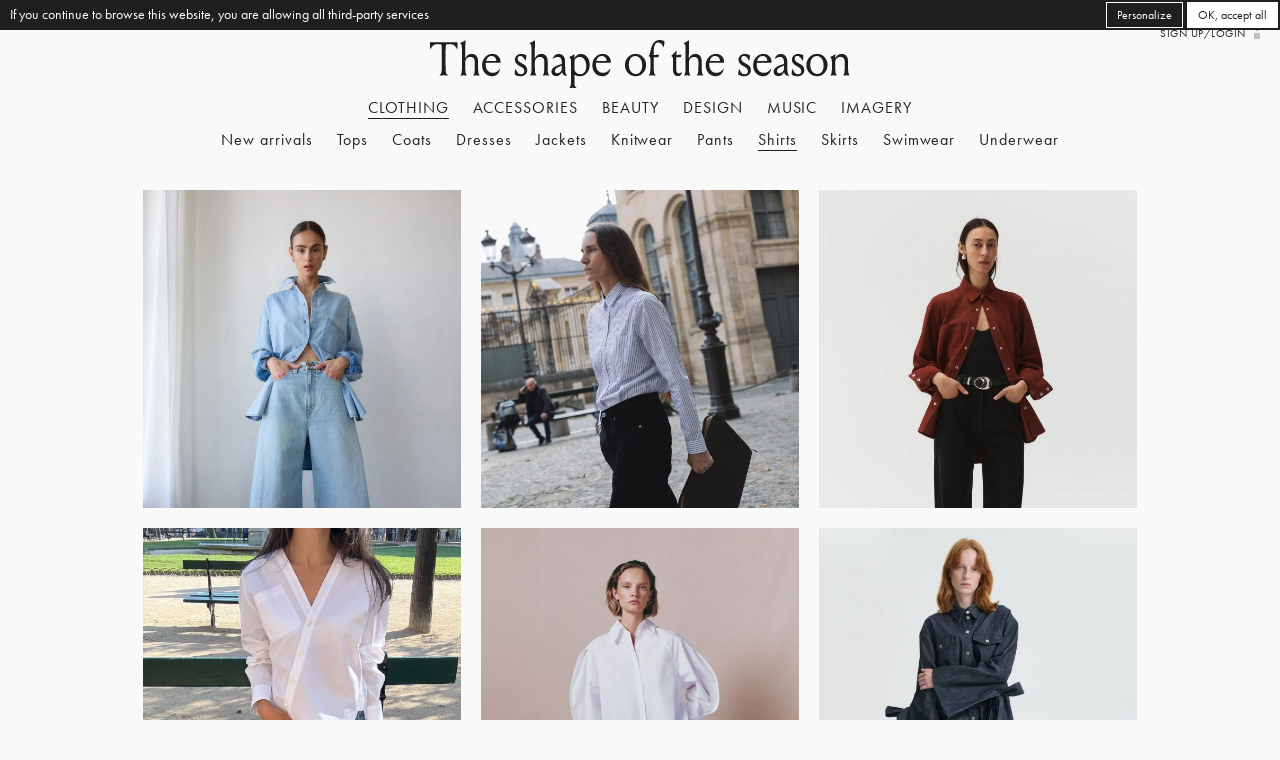

--- FILE ---
content_type: text/html; charset=utf-8
request_url: https://www.google.com/recaptcha/api2/anchor?ar=1&k=6LcEh_IUAAAAAIGaZ2KKsxKVFyk4imzy1ka5Vi7p&co=aHR0cHM6Ly90aGVzaGFwZW9mdGhlc2Vhc29uLmNvbTo0NDM.&hl=en&v=9TiwnJFHeuIw_s0wSd3fiKfN&size=invisible&anchor-ms=20000&execute-ms=30000&cb=5vlbumtk65dl
body_size: 48386
content:
<!DOCTYPE HTML><html dir="ltr" lang="en"><head><meta http-equiv="Content-Type" content="text/html; charset=UTF-8">
<meta http-equiv="X-UA-Compatible" content="IE=edge">
<title>reCAPTCHA</title>
<style type="text/css">
/* cyrillic-ext */
@font-face {
  font-family: 'Roboto';
  font-style: normal;
  font-weight: 400;
  font-stretch: 100%;
  src: url(//fonts.gstatic.com/s/roboto/v48/KFO7CnqEu92Fr1ME7kSn66aGLdTylUAMa3GUBHMdazTgWw.woff2) format('woff2');
  unicode-range: U+0460-052F, U+1C80-1C8A, U+20B4, U+2DE0-2DFF, U+A640-A69F, U+FE2E-FE2F;
}
/* cyrillic */
@font-face {
  font-family: 'Roboto';
  font-style: normal;
  font-weight: 400;
  font-stretch: 100%;
  src: url(//fonts.gstatic.com/s/roboto/v48/KFO7CnqEu92Fr1ME7kSn66aGLdTylUAMa3iUBHMdazTgWw.woff2) format('woff2');
  unicode-range: U+0301, U+0400-045F, U+0490-0491, U+04B0-04B1, U+2116;
}
/* greek-ext */
@font-face {
  font-family: 'Roboto';
  font-style: normal;
  font-weight: 400;
  font-stretch: 100%;
  src: url(//fonts.gstatic.com/s/roboto/v48/KFO7CnqEu92Fr1ME7kSn66aGLdTylUAMa3CUBHMdazTgWw.woff2) format('woff2');
  unicode-range: U+1F00-1FFF;
}
/* greek */
@font-face {
  font-family: 'Roboto';
  font-style: normal;
  font-weight: 400;
  font-stretch: 100%;
  src: url(//fonts.gstatic.com/s/roboto/v48/KFO7CnqEu92Fr1ME7kSn66aGLdTylUAMa3-UBHMdazTgWw.woff2) format('woff2');
  unicode-range: U+0370-0377, U+037A-037F, U+0384-038A, U+038C, U+038E-03A1, U+03A3-03FF;
}
/* math */
@font-face {
  font-family: 'Roboto';
  font-style: normal;
  font-weight: 400;
  font-stretch: 100%;
  src: url(//fonts.gstatic.com/s/roboto/v48/KFO7CnqEu92Fr1ME7kSn66aGLdTylUAMawCUBHMdazTgWw.woff2) format('woff2');
  unicode-range: U+0302-0303, U+0305, U+0307-0308, U+0310, U+0312, U+0315, U+031A, U+0326-0327, U+032C, U+032F-0330, U+0332-0333, U+0338, U+033A, U+0346, U+034D, U+0391-03A1, U+03A3-03A9, U+03B1-03C9, U+03D1, U+03D5-03D6, U+03F0-03F1, U+03F4-03F5, U+2016-2017, U+2034-2038, U+203C, U+2040, U+2043, U+2047, U+2050, U+2057, U+205F, U+2070-2071, U+2074-208E, U+2090-209C, U+20D0-20DC, U+20E1, U+20E5-20EF, U+2100-2112, U+2114-2115, U+2117-2121, U+2123-214F, U+2190, U+2192, U+2194-21AE, U+21B0-21E5, U+21F1-21F2, U+21F4-2211, U+2213-2214, U+2216-22FF, U+2308-230B, U+2310, U+2319, U+231C-2321, U+2336-237A, U+237C, U+2395, U+239B-23B7, U+23D0, U+23DC-23E1, U+2474-2475, U+25AF, U+25B3, U+25B7, U+25BD, U+25C1, U+25CA, U+25CC, U+25FB, U+266D-266F, U+27C0-27FF, U+2900-2AFF, U+2B0E-2B11, U+2B30-2B4C, U+2BFE, U+3030, U+FF5B, U+FF5D, U+1D400-1D7FF, U+1EE00-1EEFF;
}
/* symbols */
@font-face {
  font-family: 'Roboto';
  font-style: normal;
  font-weight: 400;
  font-stretch: 100%;
  src: url(//fonts.gstatic.com/s/roboto/v48/KFO7CnqEu92Fr1ME7kSn66aGLdTylUAMaxKUBHMdazTgWw.woff2) format('woff2');
  unicode-range: U+0001-000C, U+000E-001F, U+007F-009F, U+20DD-20E0, U+20E2-20E4, U+2150-218F, U+2190, U+2192, U+2194-2199, U+21AF, U+21E6-21F0, U+21F3, U+2218-2219, U+2299, U+22C4-22C6, U+2300-243F, U+2440-244A, U+2460-24FF, U+25A0-27BF, U+2800-28FF, U+2921-2922, U+2981, U+29BF, U+29EB, U+2B00-2BFF, U+4DC0-4DFF, U+FFF9-FFFB, U+10140-1018E, U+10190-1019C, U+101A0, U+101D0-101FD, U+102E0-102FB, U+10E60-10E7E, U+1D2C0-1D2D3, U+1D2E0-1D37F, U+1F000-1F0FF, U+1F100-1F1AD, U+1F1E6-1F1FF, U+1F30D-1F30F, U+1F315, U+1F31C, U+1F31E, U+1F320-1F32C, U+1F336, U+1F378, U+1F37D, U+1F382, U+1F393-1F39F, U+1F3A7-1F3A8, U+1F3AC-1F3AF, U+1F3C2, U+1F3C4-1F3C6, U+1F3CA-1F3CE, U+1F3D4-1F3E0, U+1F3ED, U+1F3F1-1F3F3, U+1F3F5-1F3F7, U+1F408, U+1F415, U+1F41F, U+1F426, U+1F43F, U+1F441-1F442, U+1F444, U+1F446-1F449, U+1F44C-1F44E, U+1F453, U+1F46A, U+1F47D, U+1F4A3, U+1F4B0, U+1F4B3, U+1F4B9, U+1F4BB, U+1F4BF, U+1F4C8-1F4CB, U+1F4D6, U+1F4DA, U+1F4DF, U+1F4E3-1F4E6, U+1F4EA-1F4ED, U+1F4F7, U+1F4F9-1F4FB, U+1F4FD-1F4FE, U+1F503, U+1F507-1F50B, U+1F50D, U+1F512-1F513, U+1F53E-1F54A, U+1F54F-1F5FA, U+1F610, U+1F650-1F67F, U+1F687, U+1F68D, U+1F691, U+1F694, U+1F698, U+1F6AD, U+1F6B2, U+1F6B9-1F6BA, U+1F6BC, U+1F6C6-1F6CF, U+1F6D3-1F6D7, U+1F6E0-1F6EA, U+1F6F0-1F6F3, U+1F6F7-1F6FC, U+1F700-1F7FF, U+1F800-1F80B, U+1F810-1F847, U+1F850-1F859, U+1F860-1F887, U+1F890-1F8AD, U+1F8B0-1F8BB, U+1F8C0-1F8C1, U+1F900-1F90B, U+1F93B, U+1F946, U+1F984, U+1F996, U+1F9E9, U+1FA00-1FA6F, U+1FA70-1FA7C, U+1FA80-1FA89, U+1FA8F-1FAC6, U+1FACE-1FADC, U+1FADF-1FAE9, U+1FAF0-1FAF8, U+1FB00-1FBFF;
}
/* vietnamese */
@font-face {
  font-family: 'Roboto';
  font-style: normal;
  font-weight: 400;
  font-stretch: 100%;
  src: url(//fonts.gstatic.com/s/roboto/v48/KFO7CnqEu92Fr1ME7kSn66aGLdTylUAMa3OUBHMdazTgWw.woff2) format('woff2');
  unicode-range: U+0102-0103, U+0110-0111, U+0128-0129, U+0168-0169, U+01A0-01A1, U+01AF-01B0, U+0300-0301, U+0303-0304, U+0308-0309, U+0323, U+0329, U+1EA0-1EF9, U+20AB;
}
/* latin-ext */
@font-face {
  font-family: 'Roboto';
  font-style: normal;
  font-weight: 400;
  font-stretch: 100%;
  src: url(//fonts.gstatic.com/s/roboto/v48/KFO7CnqEu92Fr1ME7kSn66aGLdTylUAMa3KUBHMdazTgWw.woff2) format('woff2');
  unicode-range: U+0100-02BA, U+02BD-02C5, U+02C7-02CC, U+02CE-02D7, U+02DD-02FF, U+0304, U+0308, U+0329, U+1D00-1DBF, U+1E00-1E9F, U+1EF2-1EFF, U+2020, U+20A0-20AB, U+20AD-20C0, U+2113, U+2C60-2C7F, U+A720-A7FF;
}
/* latin */
@font-face {
  font-family: 'Roboto';
  font-style: normal;
  font-weight: 400;
  font-stretch: 100%;
  src: url(//fonts.gstatic.com/s/roboto/v48/KFO7CnqEu92Fr1ME7kSn66aGLdTylUAMa3yUBHMdazQ.woff2) format('woff2');
  unicode-range: U+0000-00FF, U+0131, U+0152-0153, U+02BB-02BC, U+02C6, U+02DA, U+02DC, U+0304, U+0308, U+0329, U+2000-206F, U+20AC, U+2122, U+2191, U+2193, U+2212, U+2215, U+FEFF, U+FFFD;
}
/* cyrillic-ext */
@font-face {
  font-family: 'Roboto';
  font-style: normal;
  font-weight: 500;
  font-stretch: 100%;
  src: url(//fonts.gstatic.com/s/roboto/v48/KFO7CnqEu92Fr1ME7kSn66aGLdTylUAMa3GUBHMdazTgWw.woff2) format('woff2');
  unicode-range: U+0460-052F, U+1C80-1C8A, U+20B4, U+2DE0-2DFF, U+A640-A69F, U+FE2E-FE2F;
}
/* cyrillic */
@font-face {
  font-family: 'Roboto';
  font-style: normal;
  font-weight: 500;
  font-stretch: 100%;
  src: url(//fonts.gstatic.com/s/roboto/v48/KFO7CnqEu92Fr1ME7kSn66aGLdTylUAMa3iUBHMdazTgWw.woff2) format('woff2');
  unicode-range: U+0301, U+0400-045F, U+0490-0491, U+04B0-04B1, U+2116;
}
/* greek-ext */
@font-face {
  font-family: 'Roboto';
  font-style: normal;
  font-weight: 500;
  font-stretch: 100%;
  src: url(//fonts.gstatic.com/s/roboto/v48/KFO7CnqEu92Fr1ME7kSn66aGLdTylUAMa3CUBHMdazTgWw.woff2) format('woff2');
  unicode-range: U+1F00-1FFF;
}
/* greek */
@font-face {
  font-family: 'Roboto';
  font-style: normal;
  font-weight: 500;
  font-stretch: 100%;
  src: url(//fonts.gstatic.com/s/roboto/v48/KFO7CnqEu92Fr1ME7kSn66aGLdTylUAMa3-UBHMdazTgWw.woff2) format('woff2');
  unicode-range: U+0370-0377, U+037A-037F, U+0384-038A, U+038C, U+038E-03A1, U+03A3-03FF;
}
/* math */
@font-face {
  font-family: 'Roboto';
  font-style: normal;
  font-weight: 500;
  font-stretch: 100%;
  src: url(//fonts.gstatic.com/s/roboto/v48/KFO7CnqEu92Fr1ME7kSn66aGLdTylUAMawCUBHMdazTgWw.woff2) format('woff2');
  unicode-range: U+0302-0303, U+0305, U+0307-0308, U+0310, U+0312, U+0315, U+031A, U+0326-0327, U+032C, U+032F-0330, U+0332-0333, U+0338, U+033A, U+0346, U+034D, U+0391-03A1, U+03A3-03A9, U+03B1-03C9, U+03D1, U+03D5-03D6, U+03F0-03F1, U+03F4-03F5, U+2016-2017, U+2034-2038, U+203C, U+2040, U+2043, U+2047, U+2050, U+2057, U+205F, U+2070-2071, U+2074-208E, U+2090-209C, U+20D0-20DC, U+20E1, U+20E5-20EF, U+2100-2112, U+2114-2115, U+2117-2121, U+2123-214F, U+2190, U+2192, U+2194-21AE, U+21B0-21E5, U+21F1-21F2, U+21F4-2211, U+2213-2214, U+2216-22FF, U+2308-230B, U+2310, U+2319, U+231C-2321, U+2336-237A, U+237C, U+2395, U+239B-23B7, U+23D0, U+23DC-23E1, U+2474-2475, U+25AF, U+25B3, U+25B7, U+25BD, U+25C1, U+25CA, U+25CC, U+25FB, U+266D-266F, U+27C0-27FF, U+2900-2AFF, U+2B0E-2B11, U+2B30-2B4C, U+2BFE, U+3030, U+FF5B, U+FF5D, U+1D400-1D7FF, U+1EE00-1EEFF;
}
/* symbols */
@font-face {
  font-family: 'Roboto';
  font-style: normal;
  font-weight: 500;
  font-stretch: 100%;
  src: url(//fonts.gstatic.com/s/roboto/v48/KFO7CnqEu92Fr1ME7kSn66aGLdTylUAMaxKUBHMdazTgWw.woff2) format('woff2');
  unicode-range: U+0001-000C, U+000E-001F, U+007F-009F, U+20DD-20E0, U+20E2-20E4, U+2150-218F, U+2190, U+2192, U+2194-2199, U+21AF, U+21E6-21F0, U+21F3, U+2218-2219, U+2299, U+22C4-22C6, U+2300-243F, U+2440-244A, U+2460-24FF, U+25A0-27BF, U+2800-28FF, U+2921-2922, U+2981, U+29BF, U+29EB, U+2B00-2BFF, U+4DC0-4DFF, U+FFF9-FFFB, U+10140-1018E, U+10190-1019C, U+101A0, U+101D0-101FD, U+102E0-102FB, U+10E60-10E7E, U+1D2C0-1D2D3, U+1D2E0-1D37F, U+1F000-1F0FF, U+1F100-1F1AD, U+1F1E6-1F1FF, U+1F30D-1F30F, U+1F315, U+1F31C, U+1F31E, U+1F320-1F32C, U+1F336, U+1F378, U+1F37D, U+1F382, U+1F393-1F39F, U+1F3A7-1F3A8, U+1F3AC-1F3AF, U+1F3C2, U+1F3C4-1F3C6, U+1F3CA-1F3CE, U+1F3D4-1F3E0, U+1F3ED, U+1F3F1-1F3F3, U+1F3F5-1F3F7, U+1F408, U+1F415, U+1F41F, U+1F426, U+1F43F, U+1F441-1F442, U+1F444, U+1F446-1F449, U+1F44C-1F44E, U+1F453, U+1F46A, U+1F47D, U+1F4A3, U+1F4B0, U+1F4B3, U+1F4B9, U+1F4BB, U+1F4BF, U+1F4C8-1F4CB, U+1F4D6, U+1F4DA, U+1F4DF, U+1F4E3-1F4E6, U+1F4EA-1F4ED, U+1F4F7, U+1F4F9-1F4FB, U+1F4FD-1F4FE, U+1F503, U+1F507-1F50B, U+1F50D, U+1F512-1F513, U+1F53E-1F54A, U+1F54F-1F5FA, U+1F610, U+1F650-1F67F, U+1F687, U+1F68D, U+1F691, U+1F694, U+1F698, U+1F6AD, U+1F6B2, U+1F6B9-1F6BA, U+1F6BC, U+1F6C6-1F6CF, U+1F6D3-1F6D7, U+1F6E0-1F6EA, U+1F6F0-1F6F3, U+1F6F7-1F6FC, U+1F700-1F7FF, U+1F800-1F80B, U+1F810-1F847, U+1F850-1F859, U+1F860-1F887, U+1F890-1F8AD, U+1F8B0-1F8BB, U+1F8C0-1F8C1, U+1F900-1F90B, U+1F93B, U+1F946, U+1F984, U+1F996, U+1F9E9, U+1FA00-1FA6F, U+1FA70-1FA7C, U+1FA80-1FA89, U+1FA8F-1FAC6, U+1FACE-1FADC, U+1FADF-1FAE9, U+1FAF0-1FAF8, U+1FB00-1FBFF;
}
/* vietnamese */
@font-face {
  font-family: 'Roboto';
  font-style: normal;
  font-weight: 500;
  font-stretch: 100%;
  src: url(//fonts.gstatic.com/s/roboto/v48/KFO7CnqEu92Fr1ME7kSn66aGLdTylUAMa3OUBHMdazTgWw.woff2) format('woff2');
  unicode-range: U+0102-0103, U+0110-0111, U+0128-0129, U+0168-0169, U+01A0-01A1, U+01AF-01B0, U+0300-0301, U+0303-0304, U+0308-0309, U+0323, U+0329, U+1EA0-1EF9, U+20AB;
}
/* latin-ext */
@font-face {
  font-family: 'Roboto';
  font-style: normal;
  font-weight: 500;
  font-stretch: 100%;
  src: url(//fonts.gstatic.com/s/roboto/v48/KFO7CnqEu92Fr1ME7kSn66aGLdTylUAMa3KUBHMdazTgWw.woff2) format('woff2');
  unicode-range: U+0100-02BA, U+02BD-02C5, U+02C7-02CC, U+02CE-02D7, U+02DD-02FF, U+0304, U+0308, U+0329, U+1D00-1DBF, U+1E00-1E9F, U+1EF2-1EFF, U+2020, U+20A0-20AB, U+20AD-20C0, U+2113, U+2C60-2C7F, U+A720-A7FF;
}
/* latin */
@font-face {
  font-family: 'Roboto';
  font-style: normal;
  font-weight: 500;
  font-stretch: 100%;
  src: url(//fonts.gstatic.com/s/roboto/v48/KFO7CnqEu92Fr1ME7kSn66aGLdTylUAMa3yUBHMdazQ.woff2) format('woff2');
  unicode-range: U+0000-00FF, U+0131, U+0152-0153, U+02BB-02BC, U+02C6, U+02DA, U+02DC, U+0304, U+0308, U+0329, U+2000-206F, U+20AC, U+2122, U+2191, U+2193, U+2212, U+2215, U+FEFF, U+FFFD;
}
/* cyrillic-ext */
@font-face {
  font-family: 'Roboto';
  font-style: normal;
  font-weight: 900;
  font-stretch: 100%;
  src: url(//fonts.gstatic.com/s/roboto/v48/KFO7CnqEu92Fr1ME7kSn66aGLdTylUAMa3GUBHMdazTgWw.woff2) format('woff2');
  unicode-range: U+0460-052F, U+1C80-1C8A, U+20B4, U+2DE0-2DFF, U+A640-A69F, U+FE2E-FE2F;
}
/* cyrillic */
@font-face {
  font-family: 'Roboto';
  font-style: normal;
  font-weight: 900;
  font-stretch: 100%;
  src: url(//fonts.gstatic.com/s/roboto/v48/KFO7CnqEu92Fr1ME7kSn66aGLdTylUAMa3iUBHMdazTgWw.woff2) format('woff2');
  unicode-range: U+0301, U+0400-045F, U+0490-0491, U+04B0-04B1, U+2116;
}
/* greek-ext */
@font-face {
  font-family: 'Roboto';
  font-style: normal;
  font-weight: 900;
  font-stretch: 100%;
  src: url(//fonts.gstatic.com/s/roboto/v48/KFO7CnqEu92Fr1ME7kSn66aGLdTylUAMa3CUBHMdazTgWw.woff2) format('woff2');
  unicode-range: U+1F00-1FFF;
}
/* greek */
@font-face {
  font-family: 'Roboto';
  font-style: normal;
  font-weight: 900;
  font-stretch: 100%;
  src: url(//fonts.gstatic.com/s/roboto/v48/KFO7CnqEu92Fr1ME7kSn66aGLdTylUAMa3-UBHMdazTgWw.woff2) format('woff2');
  unicode-range: U+0370-0377, U+037A-037F, U+0384-038A, U+038C, U+038E-03A1, U+03A3-03FF;
}
/* math */
@font-face {
  font-family: 'Roboto';
  font-style: normal;
  font-weight: 900;
  font-stretch: 100%;
  src: url(//fonts.gstatic.com/s/roboto/v48/KFO7CnqEu92Fr1ME7kSn66aGLdTylUAMawCUBHMdazTgWw.woff2) format('woff2');
  unicode-range: U+0302-0303, U+0305, U+0307-0308, U+0310, U+0312, U+0315, U+031A, U+0326-0327, U+032C, U+032F-0330, U+0332-0333, U+0338, U+033A, U+0346, U+034D, U+0391-03A1, U+03A3-03A9, U+03B1-03C9, U+03D1, U+03D5-03D6, U+03F0-03F1, U+03F4-03F5, U+2016-2017, U+2034-2038, U+203C, U+2040, U+2043, U+2047, U+2050, U+2057, U+205F, U+2070-2071, U+2074-208E, U+2090-209C, U+20D0-20DC, U+20E1, U+20E5-20EF, U+2100-2112, U+2114-2115, U+2117-2121, U+2123-214F, U+2190, U+2192, U+2194-21AE, U+21B0-21E5, U+21F1-21F2, U+21F4-2211, U+2213-2214, U+2216-22FF, U+2308-230B, U+2310, U+2319, U+231C-2321, U+2336-237A, U+237C, U+2395, U+239B-23B7, U+23D0, U+23DC-23E1, U+2474-2475, U+25AF, U+25B3, U+25B7, U+25BD, U+25C1, U+25CA, U+25CC, U+25FB, U+266D-266F, U+27C0-27FF, U+2900-2AFF, U+2B0E-2B11, U+2B30-2B4C, U+2BFE, U+3030, U+FF5B, U+FF5D, U+1D400-1D7FF, U+1EE00-1EEFF;
}
/* symbols */
@font-face {
  font-family: 'Roboto';
  font-style: normal;
  font-weight: 900;
  font-stretch: 100%;
  src: url(//fonts.gstatic.com/s/roboto/v48/KFO7CnqEu92Fr1ME7kSn66aGLdTylUAMaxKUBHMdazTgWw.woff2) format('woff2');
  unicode-range: U+0001-000C, U+000E-001F, U+007F-009F, U+20DD-20E0, U+20E2-20E4, U+2150-218F, U+2190, U+2192, U+2194-2199, U+21AF, U+21E6-21F0, U+21F3, U+2218-2219, U+2299, U+22C4-22C6, U+2300-243F, U+2440-244A, U+2460-24FF, U+25A0-27BF, U+2800-28FF, U+2921-2922, U+2981, U+29BF, U+29EB, U+2B00-2BFF, U+4DC0-4DFF, U+FFF9-FFFB, U+10140-1018E, U+10190-1019C, U+101A0, U+101D0-101FD, U+102E0-102FB, U+10E60-10E7E, U+1D2C0-1D2D3, U+1D2E0-1D37F, U+1F000-1F0FF, U+1F100-1F1AD, U+1F1E6-1F1FF, U+1F30D-1F30F, U+1F315, U+1F31C, U+1F31E, U+1F320-1F32C, U+1F336, U+1F378, U+1F37D, U+1F382, U+1F393-1F39F, U+1F3A7-1F3A8, U+1F3AC-1F3AF, U+1F3C2, U+1F3C4-1F3C6, U+1F3CA-1F3CE, U+1F3D4-1F3E0, U+1F3ED, U+1F3F1-1F3F3, U+1F3F5-1F3F7, U+1F408, U+1F415, U+1F41F, U+1F426, U+1F43F, U+1F441-1F442, U+1F444, U+1F446-1F449, U+1F44C-1F44E, U+1F453, U+1F46A, U+1F47D, U+1F4A3, U+1F4B0, U+1F4B3, U+1F4B9, U+1F4BB, U+1F4BF, U+1F4C8-1F4CB, U+1F4D6, U+1F4DA, U+1F4DF, U+1F4E3-1F4E6, U+1F4EA-1F4ED, U+1F4F7, U+1F4F9-1F4FB, U+1F4FD-1F4FE, U+1F503, U+1F507-1F50B, U+1F50D, U+1F512-1F513, U+1F53E-1F54A, U+1F54F-1F5FA, U+1F610, U+1F650-1F67F, U+1F687, U+1F68D, U+1F691, U+1F694, U+1F698, U+1F6AD, U+1F6B2, U+1F6B9-1F6BA, U+1F6BC, U+1F6C6-1F6CF, U+1F6D3-1F6D7, U+1F6E0-1F6EA, U+1F6F0-1F6F3, U+1F6F7-1F6FC, U+1F700-1F7FF, U+1F800-1F80B, U+1F810-1F847, U+1F850-1F859, U+1F860-1F887, U+1F890-1F8AD, U+1F8B0-1F8BB, U+1F8C0-1F8C1, U+1F900-1F90B, U+1F93B, U+1F946, U+1F984, U+1F996, U+1F9E9, U+1FA00-1FA6F, U+1FA70-1FA7C, U+1FA80-1FA89, U+1FA8F-1FAC6, U+1FACE-1FADC, U+1FADF-1FAE9, U+1FAF0-1FAF8, U+1FB00-1FBFF;
}
/* vietnamese */
@font-face {
  font-family: 'Roboto';
  font-style: normal;
  font-weight: 900;
  font-stretch: 100%;
  src: url(//fonts.gstatic.com/s/roboto/v48/KFO7CnqEu92Fr1ME7kSn66aGLdTylUAMa3OUBHMdazTgWw.woff2) format('woff2');
  unicode-range: U+0102-0103, U+0110-0111, U+0128-0129, U+0168-0169, U+01A0-01A1, U+01AF-01B0, U+0300-0301, U+0303-0304, U+0308-0309, U+0323, U+0329, U+1EA0-1EF9, U+20AB;
}
/* latin-ext */
@font-face {
  font-family: 'Roboto';
  font-style: normal;
  font-weight: 900;
  font-stretch: 100%;
  src: url(//fonts.gstatic.com/s/roboto/v48/KFO7CnqEu92Fr1ME7kSn66aGLdTylUAMa3KUBHMdazTgWw.woff2) format('woff2');
  unicode-range: U+0100-02BA, U+02BD-02C5, U+02C7-02CC, U+02CE-02D7, U+02DD-02FF, U+0304, U+0308, U+0329, U+1D00-1DBF, U+1E00-1E9F, U+1EF2-1EFF, U+2020, U+20A0-20AB, U+20AD-20C0, U+2113, U+2C60-2C7F, U+A720-A7FF;
}
/* latin */
@font-face {
  font-family: 'Roboto';
  font-style: normal;
  font-weight: 900;
  font-stretch: 100%;
  src: url(//fonts.gstatic.com/s/roboto/v48/KFO7CnqEu92Fr1ME7kSn66aGLdTylUAMa3yUBHMdazQ.woff2) format('woff2');
  unicode-range: U+0000-00FF, U+0131, U+0152-0153, U+02BB-02BC, U+02C6, U+02DA, U+02DC, U+0304, U+0308, U+0329, U+2000-206F, U+20AC, U+2122, U+2191, U+2193, U+2212, U+2215, U+FEFF, U+FFFD;
}

</style>
<link rel="stylesheet" type="text/css" href="https://www.gstatic.com/recaptcha/releases/9TiwnJFHeuIw_s0wSd3fiKfN/styles__ltr.css">
<script nonce="--3Vq9_Z08xUJr6en3MD2A" type="text/javascript">window['__recaptcha_api'] = 'https://www.google.com/recaptcha/api2/';</script>
<script type="text/javascript" src="https://www.gstatic.com/recaptcha/releases/9TiwnJFHeuIw_s0wSd3fiKfN/recaptcha__en.js" nonce="--3Vq9_Z08xUJr6en3MD2A">
      
    </script></head>
<body><div id="rc-anchor-alert" class="rc-anchor-alert"></div>
<input type="hidden" id="recaptcha-token" value="[base64]">
<script type="text/javascript" nonce="--3Vq9_Z08xUJr6en3MD2A">
      recaptcha.anchor.Main.init("[\x22ainput\x22,[\x22bgdata\x22,\x22\x22,\[base64]/[base64]/[base64]/KE4oMTI0LHYsdi5HKSxMWihsLHYpKTpOKDEyNCx2LGwpLFYpLHYpLFQpKSxGKDE3MSx2KX0scjc9ZnVuY3Rpb24obCl7cmV0dXJuIGx9LEM9ZnVuY3Rpb24obCxWLHYpe04odixsLFYpLFZbYWtdPTI3OTZ9LG49ZnVuY3Rpb24obCxWKXtWLlg9KChWLlg/[base64]/[base64]/[base64]/[base64]/[base64]/[base64]/[base64]/[base64]/[base64]/[base64]/[base64]\\u003d\x22,\[base64]\\u003d\\u003d\x22,\x22JsOaw5bDlDvCiEcTw4YBwqBqdcO9wrLClsOCWythKDzDnThewqfDosKow7Rqd3fDgGQ8w5J4b8O/wpTCvn8Aw6tIS8OSwpw/wrA0WRx1wpYdHhkfAwjCsMO1w5AOw4XCjlRHFsK6acK5wqlVDhLCqSYMw4s7BcOnwr1HBE/DrcOPwoEufUorwrvClGwpB0IHwqBqYcKNS8OcPnxFSMOCDTzDjFPCmyckOh5FW8O2w7zCtUdXw6Y4CncQwr13QVHCvAXCksOOdFFlQsOQDcOhwrkiwqbCtsKuZGBFw5LCnFxUwrkdKMO+ZgwwUxg6UcKJw7/DhcO3wr/ChMO6w4dlwopCRCTDusKDZUTCuy5PwodPbcKNwrzCu8Kbw5LDgcOyw5AiwrMrw6nDiMKTKcK8wpbDjVJ6RGPCgMOew4RLw70mwpoRwrHCqDEYagRNJkJTSsO3H8OYW8KFwpXCr8KHUMOmw4hMwrRDw604Dj/CqhwtaxvCgDXCo8KTw7bCpHNXUsOIw7fCi8KcfcOpw7XCqkBMw6DCi0sHw5xpN8K3FUrCoUFWTMOdIMKJCsKDw4kvwos0YMO8w6/[base64]/ClcKJw7zDmibDn8KZw5zCgytEw5ZJWcOyFA9jVsOYfsOcw5vCvQHCmng5J07Cs8KOFENjSVVBw6XDmMOBK8O0w5AIw4wbBn1CbsKYSMKQw5bDoMKJCsKLwq8awqTDqTbDq8O+w6zDrFAlw7kFw6zDisKiNWI1M8OcLsKcccOBwp9zw6ExJxrDjmkucsKBwp8/wqbDkzXCqTXDnQTCssOewqPCjsOwQispf8O2w4TDsMOnw5zCn8O0IFjCqknDkcOKeMKdw5FPwq/Cg8OPwo1kw7BdShkXw7nCmsOAE8OGw6RswpLDmVnCmQvCtsOYw4XDvcOQRsK2wqI6wrnCj8OgwoBVwrXDuCbDrizDsmIpwrrCnmTCjChyWMKJasOlw5Bbw6nDhsOgaMK8FlFMdMO/w6rDksOLw47DucK8w7rCm8OiHsKsVTHChl7DlcO9wpLCk8Olw5rCrcKJE8Oww7kTTmlMK0DDpsOdDcOQwrxKw4Iaw6vDocKAw7cawofDh8KFWMO5w7Rxw6QDL8OgXTnCtW/ClUVZw7TCrsKEEjvChWgHLmLCl8KUcsObwrNaw7PDrMO4NDReEMOHJkVOWMO8W0XDvDxjw43Cl3diwpPClAvCvwIbwqQPwqDDgcOmwoPCrg0+e8O/dcKLZSlhQjXDsRDClMKjwpfDkC1lw5rDt8KsDcK8CMKRcMK1wozCrF/[base64]/Cu37DpxTCksONw57CmQJBVlvDj8OhwoUjwotiBMK2IEnCr8K1wpPDsSM6NkHDrcOQw4YiOXTCl8OIwp8Mw6jDrsOYVWt4Z8Ohw6BIwrDDu8OMEMK8w43CisOGw6VuZFNQwoDCn3XCjMKzwpfCocKgbMKNwqHCuxlMw7LClXMlwp/CtloPwo47w5zDu2xqwocPw7XCuMO1ZRPDgmjCuALChSkhw7rDumfDhkXDjBnCj8KTw6TCi2A5ScOdwp/[base64]/DnDLDshHDvFvDscO5wq3Dm8Opw4nCjwBiPiIFfMK9w4rChFdUwqxKPlTDmAHDocKhwrbCnhfCiEPCu8KwwqLDh8Knw47ClngoQMK7Q8KmO2/DtgbDomTDqMKYZijCvytXwrpJwoXCp8OsL3VowrphwrXCln/CmmPDtArCuMOUUxvDsV4PJ2MLw6lgw4DCrcOsfRpmw6JjNE0nZGAKESPCv8KvwrDDrw/[base64]/DkBRROUV7w4xLw57Dm8O0C8K7w7fCg8KZLsOXFMK5wrMsw77Cpk1ywr1zwp9BK8Ohw7jCtcO0ZXbCg8OAwqtOFMOBwpTCsMKpF8OtwqJNexLDpmMew7vCpBbDtcOQFMOqMgB5w4/CmA0iwrRHYsKvKFHDi8Kow7gFwqPCvMKZWMOfw7kHEsK5GMOswr0zwp9Fw4HCgcOAwrxww6LCh8KvwpfDr8K4GsOXw5IFb1FsRsO6Q3nChD/CvyrDrsOjSA8rwoBww4spwq7CuC5RwrbCosK2w7Z+HsOJwrbCtwMrw4olFX3CpjsYw75pTz9KcgPDmgtiEm9Nw6Zpw6Vww7zCj8O1w63Dk07Dux1Tw4LChmJJdh3Cr8OXcUYcw7d8HVbCvMO7wrjCvGTDl8Kiw7J8w7/DosOHHMKSw4IPw6DDsMOXfMOsUsKYw6/DqUDChcOKQ8O0w5R+wrA0XsOmw6UGwpInw6jDsyTDlErCrgBKUsO8VcKMKcOJw6oTcDY7O8OoMBnDpgtIP8KLwodNKRpqwpLDrWbDtMKWYcO1wqLDtHnDv8OUw6/CiEQ2w4HDiELCusOmw6xQQ8KXEsO+w4nCsWp6M8KDw4UZXsOZw6Fsw5lsY2pIwqbCgMOSw7U0A8Oow7fDiiFhWMKxw6MOCsKiwrdeCMOiw4fCjWrCgsOoQ8OWMFTDqxU/w4nCin/DnGQEw79cVCFabyZ+woJSJDF3w7XChyNqMcO+b8K6EkV3GBzDjcKWwplLwpPDkSQDwq3CinFuGsK/F8KiQnzCnUHDlMKpF8Kpwp3Dg8O+XMO7QsKAbEV8w6xowqPCrCdMKcOPwq8ywqLCg8K5ORXDpcOHwpxULSfCuiJcwqjDhHbDlsOnecOya8OKL8OaGAXCglotB8O0N8ODwpbCnlFVNsKewptSMxLCt8OQwojDmMOoN09xwqHDsF/Doj82w4kzw51IwrbCgTAJw4MFwrcTw7vChsKpwppAFRRNPnYMBnrCokPCtsOxwoZew7JGJcOGwrNhZjJ6w6Qfw7TDucKCwposPC3DucKWIcOYd8Omw47CucO3PWvDsyANEMOCe8KDwqLCmHpqAhYgEcOrQsK/GcKkwqJtwqPCvMKkAwHDg8KpwqtNwpAVw4/[base64]/QcOaw6bDjhnDoA/Cnz7CjcOqw73DlcOJSMODPcKsw6xmwrRFJyMVOMOMTsKGw4gxaXI/KWwBOcKyE0cnSxDDqMKlwrsMwqgCBS/[base64]/CpMKmwrPDq8OWw4dxL07Cl8Kow4nDo20zw7xlLsKYw77CizvCgDtmAcOww4A5ImIiDMOcDMKDXSvDmF3DmQAqwo3Dn2Viw6/CihtWw6rClyQ0UEUSFFbDkcKcJhZke8OQfw4ZwrZWKB8CR1QhPHsjw4vDvcKnwobCt3HDvAVPwr87w4/DumnCv8OYw5cBAikwHsODw5rDhGJow5jCrsOYS1PDt8OEHsKVwqIpwovDpToTTjt0BELCjRxbDMOKw5Egw6lqwqJewqrCtsKaw4F3WEspH8K4w795cMKZZsOaDwHCpmQFw5DDhmDDhMKod3TDv8OpwovCt2Y/wojCqcKSVsOUwo/Dk2IkcyfCkMKFwrnCvcKZHgsTZhgZfMKqwrrCgcK4w7nCkXLDnCvDisK2w6zDl3NFZcKca8Klbnx3c8Ozwqd4wr5EVDPDncOcSCB2MsK9wobCszNNw5pPAl8tZk/Dr0DCoMOhw5vDi8OhHQzDl8O0w4LDmcKRHxZbM2nCtsOSK3/CgwINwpNCw7cbOV/DosKEw65qH0tFOcKhw5N9LMKYw7xbC09qBSfDu1gtW8Otw7V+wo/[base64]/CvxHCj8KkHMOfw43CusOTKR0jOB/CiB0tCCN4bMKQw4wvwoU5RV4FOMOVwocdWcOkwpoqa8OMw6UKw53CpgrCuCBwG8K5wrDCu8Kyw6jDr8O/w7zDhsOLw5zDkMOBw7tgw7BBNsOfcsKsw4Ztw7LCkiAKGUMJdsOySycre8KRCAjDkxRbbG4qwoLCv8Ohw4jCsMKnccOZTMKHZlRnwpYlwpbCpQ83JcKVDkbDoHjCuMO9NWrDuMKRJsO3IVxhCcKyAcOvJiXDgCN8wpsLwqAbf8Ojw4/[base64]/Dn8OhwprDuEZne03CiwkKwpXDh8O9BgPCiMORTcKAG8O0wqzDpTNPwrbCk2J5EGLCnMONKmZXV0wAwpFbwoB/CsKLKcKhaRpbEzTDisOVYz0Gw5IEw7dHT8OETF9vwp/DkxITw6PCt0pJw63CqcK1cUl2UGw6D1Iewp7DgMO6wr5KwpDDhlHDncKMMsKcbHXDvMKfXMK+wpLCn0fCtMOUScOrU0zCozPCrsOxOybCnSTDpMKccMKwLU0obl4VLXbCicKWwosLwrY4GCJ6w5/Cr8OEw4/DscKaw5/CiTMJIcONIynDhBEDw6PDhMOHUMOpwrjDpSjDocKtwrEoPcKLw7TDpMO3aHsaQcKMwrzCmVM/[base64]/CqmNpw7TDiw7Dg8Klcx7CgcOLw6ojOsOaJcOjSkfDkyUCwp7CmRLCs8K6wq7DvcKYIBo8w4F4wq0GcMKUUMOlwqHDuDgfw5fDiBRHw7zDtF/CgHd6wpAbQ8O6T8K8wowZKQvDuC8GasK1R2/DhsK9w6dHw4Bew7B9wo/CiMKZwpDCrGXDgiwcCsO5EXNifhHDpE5vw73CjhjCqMOdPSAnw5QaGEBQw7rCtcOkPxvCg1MxTMK1KsKZBMOwacO/[base64]/[base64]/[base64]/DpcOIVcKSwqpEwrLDnTvDqyZ4MlhbEXjCtsO2OUjCuMKzAsOMdlVvD8OAw59zHsOJwrVOw7XDgzjCj8K9NHvCuAHCrFDDp8KswoRFR8K0wonDicO2DcKCw7/Di8OGwop0wq/DscK3Hys0wpfDpUMCO1PCosO7ZsOiJSpXS8KaBMOhFXQTwpgGJRLDjibDm3fDnsKjB8O/JMKuw69jXWVvw4p5H8OYcxYDSDDCm8Oxw7cpFXxhwqZCwrXDmzzDt8O2w5bDkWQFABAPWk0Vw6Ivwp16w4QvM8O6dsOueMKVc1EqMwzDtVReYMOMZS8xwpfChyRuworDoFDCrS7Dt8OIwrzChMOnEcOlY8KzPF/[base64]/[base64]/OQnCrxZmw77CoC8vw7LDvSTDlFMzwqJccxoiwpcFwqZgQCnDoGN8eMOcw4hXwojDpMK2GsORYMKPw5zDrcOGQDBnw6jDksO1w5Jsw5HDsmLCgMOwwohlwpFEw6HDlcOUw6lnFh/CvnoqwqMHwq3DpMOUwqU0N3ZJwqhew7PDoijCgsOcw75gwoBywp0IR8O7wpnCk1JkwqQXGmtOw43DjWnCtRBSw6Imw5/CsF7CqyvDgcORw7VAK8OCw7PCsRYpJsO7wqYNw79OYMKnUsKqw4VEWAYvwpAdwrcbPwp5w5IMw45Mwpcnw4cSBxgFQzRHw5QxCRF8ZMOyQmvDoXRsAQVlw49Ef8KfVULDmirDugJwXkTCncKWwpBIM33Cl1zCiErDlMK6ZMOoc8Orw58kHMKWOMKvw7gXw7/DlxRDw7YzEcO8w4PDusKHGsKpY8OLNU3Cv8OOHMK1wpRhwokPIW0QKsKEwrfChnbDh1vDkFPCjMO/[base64]/Mw8uwoPDtcOWPwlYbw10woAswrpiecKbe8K5wo16I8KGwp4sw7ZkwrjCo04Bwr9Iw64XIVg+woDCjhNnZMO/w7ZUw6cZw5VVbMO/w7jDgsK2w4IcYsOpMWPDsi/Di8O9wqDDrU3ChFLDjMOJw4jCoDLDuA/[base64]/CgS3CiMKbw4IUw5UDw4UNeXAALxXCiFd2wo8AwpoPw7zChC7CgDXDicK6T3Bqw5XCp8Ofw7/CuVjChcKCesKVw79swoFfb21KI8Kuw4rDisObwrzCqcKUPMOhQhvCvTJ5wpDDqcO8MMK7w4xzw5h3FMO1w7BEQXbCgsO6wo1RbcKAAQ3CtsOQUBI+dHg7GmbCvT9gPVnDkcKwIVElY8OiCcKcwqXClDHDvMOgw7YKw6jCuhHCocK2NG/ClsObXsKUD33DsWfDm2pmwqdyw59FwrjCvV3DuMKucEHCssOPPkPDsinDlh0Zw5DDgwktwoEvw7fCkEMrwoERQcKDP8Kmwo/DugAEw43CosOEdcOWwoZVw5gewofCuAsMJhfCk23CqsKhw4zCgV/[base64]/wpg7WTslw4vCuxsvwo49KR/DgcO6w57CuE91w6InwrnCgDHCtyl7w6PCgRPDmcKew7A4RsK1wq7DvmXDk2rDlcKrw6MyWRxAw5stwrZOKcODPMKKwqPCthfDkm7CvsKDFxdyK8Oywo/[base64]/C3/[base64]/Cl3UEcF/[base64]/Dg8OPVMOnw7LCuFsiRivDsQ3DkMK0w5/Cm8OJwq/DsBAjw5rDlE/CicOrw7sUwp7DtCFNVcKAMsKpw6bCuMOpFybCmlJ9wpfCkMOxwq9ew6LDjE7DjsKrWTYbLBYfeCxjVsK7w5TDrkRUc8Oaw5A+G8KCQ0jCr8OjwrnCgcOMwoFdHWMEUU4rTTxqVcOGw74fDD/Cp8O0J8ORw6Y4UFbDrAnCuUHCtcKDwo7DhXdxQxQpwoNiJxjCjAQ5wqV+F8Kqw4vDn0rCgMORw4RHwp/DrsKOYsKtOEvCosK+w7HDisOxdMO2w5/[base64]/Dh0rDq3bDpDXDkMKTwq4MwqLCoMOjT1TDjBbDiMODDXHDiBnDvsKCwqpADsK1Q3xmw6DDk37CiE3CucKOVsO/wqjDniAbQlvCqSPDmifCkS0WYjvCmMOmwocSw4rDoMOpfhHCpT1cH0LDs8K/wrrDgHfDusOnPwjDqMOCGCB5w4pQw4/DtMK2dl7CjsOmKjUIccO5JwHDgUPDs8OwOkvCjR4NJcKqwqXCgMKadMOHw4/CrB5wwr5vwq9qEiHDlsO4LcK0wrpuPk84DDt+fMKEByJabyDDomVmHBF0wrfCiy7CqsK4w7XDhsKOw74vIinCosKEw4UdaBbDuMO6Vjxawo4qekUBGsO7w5TCscKrw7hTw5EDGSfClHhuGsKYw4t0dMKqw7EewrZofcKewrNxPg8gw7A6a8KhwpZ/wp/CoMKkGnvCvMK1aS0Nw5w6w4RhVzLCscObNl7DhwBSOGw0PCJHwo9iaBHDmjTCrsKAIyhvCsKRG8OXw6MkagjDqizDt0I9wrAnQkTCgsONwobDkW/DjcOIJ8K9w7Y/[base64]/Ct0Fvby9Mw5poA8Kdw58kPcOCw4fDvx/Cqm48w5bDkDZbw741DVUcwpXCgsOqYTvDvcKZSMOzdMKqc8Ofwr7CtnvDjsOiX8OgKmTDiizCncK6w5bChw90dsOowopTHUFWO2/DqHEHWcKQw45+w44uT0/[base64]/CmykJZRXDtgd9w6/CtsOVMMOAwojCscKIC8KyPsOSw4F6w5BWwpTCrxbClyZPwqXCqQ9iwpbCvzLCnsK1HcKiRy8wEMOoOSUkwrzCvMOaw492a8KVRkvCvDPCjTfCs8K3MypUN8Obw6XCiw/CnMOEwq/CnUNeVm/CosOSw4HCrMKowr3CiBNIwonDrMOtwotzw7U1w6YrA3cFw6/DjsKoKVrCusOYVBDCkHfDlMORZEhhw59ZwrYew6Y5wojDvS1Uw5cqHsKswrMaw6bCigFefsKLwo/Dj8K+esOffgQpRXY1LAzCr8O/HcO/UsKowqA2TMOeXsOVWsKHFMOTwqfCvxHDmi1yQw7CiMKYUxXDi8Oqw5zCisOFdwLDu8OaNgVnXmLDgGtIwqvCscK3dMOZW8OFw6zDkRvDhERtw7/[base64]/[base64]/wr3Clxd+wrM3SsKhcnvCl04Vwroze2B6w4jDt0YJB8O6Y8OvesO0FMKhQmjCkCbDusOAJcKqLCXCr1LDq8OqDsKgw50JbMKKdcOOw4HCqsO+w40KS8KXw7rCvifCn8K4wqHDvcOYZ28RP1/[base64]/CuMOiwod2aB/CtMKGPGfDgkQBT0LCq8OtMMK/QcODw7h7B8Krw6xdbVJTFAHCrhgsNgZ4w750Fn86SCYHPGQnw7l2w7QSwo4qw6nCnHEdwpUTw6UpHMOJw5tfUcK7NcO0wo1Sw61hOHFdwoEzLMKow4A5w73DgHlxwr5tRsKvd2lEwp/CtsKqU8ODwqo5Lgo2DMKNMhXDvRhzwqjDisOULjLCtBrCusOzIsKTU8K7asKswoLCj3IBwr0Cwp/DgGrDmMODAMOmwojDg8O2woEqwrVfwpk1DjDDocKRK8K9TMKRdmDCnkLCucKvwpLDulAuw4pXw5XDl8K9wphWwqTDp8KJW8KPAsK6GcKFE0PDj1gkwoDDo2gSUTLCnMKyUGJdMMKfJcKsw7dNWHvDjMKcOsOYcxXCkXjCkMKQw5/Cunl0woQiwp1Hw6rDpi/[base64]/Dm8OUNMO6wo4Nwot7GMK3wrYkwrzDgFkHewpUw5t7wqgvLgNrHsKewr7CgMO+w6zCrSTCnCcyCMKFSsOYXsKpw4PCgsKGDjXDrWYIMB/Dh8KxFMOofD0gMsOqRgvCkcOYWMKlwprCj8KxBcK8w5zCunzDhC7Dq2fCusOOwpTDjsK2ZDQZKUoRO1bChcKdw57CiMKaw7vCqcOdBMOqMjdwXlEWwqt6ScO/[base64]/CqhfCpjAIHsKyS0XCp3xcwr0MFhvDoWPDsAjCrT7DmcKaw6/DpMOqwozDunzDk3HClsKTwqlZYsOsw5wtwrbDr01PwoRiBS3Dm0HDhcKHw7goB3/CiAHDn8KYU2TCoFASD1s+wqEqIsK0w4HCjMOMTMKKBTpwbSAQwp9Sw5LCjcO6YnZhWMK4w4k4w4N8ZEUlC2nDscK5Ri9NayDDosOVw5/DhXfCvcO6ZDJuKy3Di8OZBRjCk8O2w6/[base64]/DtDHCiCDCgVrDnDkLScKREcKSwqHDoMOxwojDkQXDgm/Cg07CgsOkw6I6LQ3DhxfCrjDCgMKuNsO4wrp5wqgnTMKeKl9iw4JfDndVwrLCj8OfBMKJOhLDjkPCksOnwr7CuylGwr/Dk3rDol8oEifDiHYpTRnDssOwIsOaw4VKwoA2w5c6RyB3D23CscKww6zCh2JCw5rClT/DnBHCpcKiw4Uzc2wvAsKKw6/DmsKDbMOsw5ZCwpEyw4FnMMKFwplEw6E4wqtEBsOLM2FVQcKtwoAfw7LDr8KYwpJ3w4rDkDTDiQ3CvMOGA2NRX8OtbsOwFkUXw5xVwpBIw7Yfwrsyw6TCnzDDgsKRBsKXw4pMw6nCuMKqb8Ktw7DDj0pSdg7CgxPDm8KDJcKAFcOBHhlow4pFw6/DjEMhw7zDlUtwYsKhR2nCscOKCcOefnBLUsOkw7MSw5kfwqLDhE3DmwdOw6IbWkbCqMOkw57Dj8K8wqYsNQZbw7YzwpnCucOgwpMtw7Jiw5PCsloIwrN0w59Bwopjwop8wr/[base64]/w55JRsKtRA14w4kKwrTCowNjVsOSKXbCgcKtNAfCn8OrNDtwwr1Gw4wAfcKRw5jCmsO0BsOnRXQ1w6LDrsKCwq8jG8OXwqMpw7TCsztpBMKEVS/DqMOqfyDDn2rCpkjCpMOqwrLChcKbUzjCnsO+eAE5wop/L2Fow5c/Z13CkBDCsTAOD8O2UsKnw4jDvR/[base64]/CvVcGIcKsc3TDh8OoA1PDhsO1ZMOAMzUAw6zDr8O8YjrCucOedU/DtUAjwoFpwrVywoYiwq4ow5UHdHDCuVHDrcOXQw0YOBTCnMK6w6oUcVjDrsO9egPDqi/Dk8KdcMKlI8KkW8Oiw4tQw7jDjUDCpk/DrhwrwqnCmMK+b19cwoYhesKRFMOMw7stHMOBOF1pemhPwq8UCkHCr3XCp8OOVm7DvsOjwrzDv8KeOWcIwqTCi8Olw53CsV/CtQUVPg1sLsO2I8OSB8OeUcKXwrIewqTCosOTLcK3exzDmBACwqgxVcK1woTDusONwo81w4NmHnTDqHnCjCLDq3LCoQMLwq4XBgEZG1dCw44/dsKRwpbDgWPCpMO+JTnDtjjCh1XDgkNXcx4XQjdxwrR9DcKcLcOlw58ERXDCsMOcw4bDgQTDqcORdAJTIznDr8OVwrBPw7w6wqjDsj19VMKqD8OFdnbCs1QXwofCjcO2w4Qzw6QZfsOUwo10wpQLw4ITacK2wqzDv8KZXsKqOG/Cu2tvw6rCsUPDjcOMw4NKFcOew7DDgjxoGAfDimFDTkjDpT54w4HCtsOaw7RjQTYWMMO9wo7DncKUWMKww4IIwrQpZcKuwqsKQMKGC0I9LWlFwpTCqcOaworCr8OwEwMtw60HbMKLcyDCp3bCp8K8wqAOB1QEwop6w7xLSsO8I8K/wqs9aFc4VynCsMKJHsOkfcOxHsOqw5kuw71RwofCjsKSw7kTITfDjcKRw5NLIGLDuMOZw6HCl8OywrBmwrpRBnfDlhPCpRXDm8OcwpXCrFIEUMKUwo/Dp3REFjTCgwglwqJqLsK/UhtzcnDDs0Zmw5ZewpnDlVPDqGkIwo1/JWfCqXrCv8O1wq9VMFHCkcOAwoHCocKjw7MKWMO6eAzDlcOVATlpw6YxUBltTsOGJ8KiIErDrhw4XkvClH1Zw4FNMz7DmcO/[base64]/DmFHClkbCtcOpc1fCiwLCgXJ0w7ktegfDtMK9wqt0CMO7w7XDtUzCllvDnxRXA8KKV8O7d8KUDjAoWEtgwrZ3wrDCtSNwK8KNwpPCs8K3wp4BCcKSO8KDwrMLwpUAJsK/wo7Du1PDnxrCo8O5einCssOOMcK5wpzDtU5FOibDhDLCt8KQw4R8O8KPO8K3wrFpw6JwalTCosOTPsKbNDxmw6PDvXJUwqNaTUvCgg5Qw5d5wpNZwoUUZBbCqQTCjMOzw5LClMONw67Crm3CmcOBwopHw4xNw6kNU8KQTMOiRMKOXA3CiMO/w5DDtCfCmMK1wpwIw6zCqnbDucKPwqjDqsOSwqbCg8OgXsKyFcKCYQAFw4EUw5JXVmLCk27DnEHCrsOmw50PPMO+S3gfwo4UIsOsEBEfw6vChsKCw6zCncKTw59TGcOmwqXCkFzDq8OJUsOEbirCocO0TybCpcKsw4NFwp/[base64]/CsXrDhBLDtwh2XsKkwonCmMK3w7bCnQcIw6/Dp8OeUCnCksKow6TCgMKHCyonwqTCrCA2ZUlWw5TDrMOQwqjClh1OAkvClijDscKVXMKwRG8iw7bDh8KTIMKowrlfwqhLw5PCh2PCsEEhLCLDp8KBZsOuw68+w4jCt1PDk0U0w4/Co3vDpcOLKEcVPQ1Ecx/[base64]/CucOnUHlewrB2w6ALXsKABnjDm0PDiMOiVFVDDH/Dn8K5ZDnCv3UGw6MCw6cbFVUcOXjCkMK4Z3XClcKzSsKpRcOXwqtfWcKHTBwzw63DtTTDshgcw7E9YCpuw7NHwqjDo33Dlxx8JE17wr/Dh8Kuw7U9wrsbNcKCwpMfwpHCj8OGw77DhAjDsMOtw4TCgkoiGj/Cj8Ocw5kHXMOmw7lPw4/Cpy14w418SBNPCMOGwq9Rw5PDpMOCw5gwLMKHCcOKKsKiPHEcw5UNw53Dj8OHw5fDqx3ClEJCO0I+w77Cuyc7w5kKE8K1wqZUdsO2KAp4X14xYsKbwpvCjS0lPMKUw4hTZ8ONG8OBwqvCgHMOw7DDrcKVwqtpwo4oW8OGw4/CllXCssOKw47CkMKIAcKXFCfDvCzCvhLClsK2wqXClMKiw55qwoBow6vDjE/Cu8OQwpjCrnjDmcKPP2g9wp8xw6RlTMK3wrkaZ8Kaw7bClzHDoX7CnSYGw6VSwrzDm0rDvcK/[base64]/[base64]/DkyUTwqrCrMOodHFHwptHw4Mjw4Q5wqckK8Ozw4hvVWgcKkbCrVMZOkEqwrbCqEI8LmrDgTDDh8K+BsO2Y33CqV1BFsKHwrPCkzEwwrHCshDCt8OgdcKaMzoJV8KMwpI3wrgYLsOUU8OmMQ7Dn8KcDkpywp/[base64]/CmcKowotXw5JBwoLCn8OjTMOWfGbCpsKewqknw6BDw6VJw4tHw5EkwrJvw7YaNXJ3w6YCBUceRT/[base64]/CmMKXwpJMXw/DpVnCpXd+egfDg8OjK8KiwoUZfMKQF8Kga8KWw4AdegE3Mh7DicK5w70zw7/CscKqwoBrwoVTw4JtMMKaw6EeUcKQw6A6N2/[base64]/CoBXCuMOTwr/DosOUblzDvADDkMOePjROw7bChXFcwr4ZSMKjEsOLRA1aw59DZsOFB2oawocFwrDDhMK1NsONUSTChzPCuVLDlWrDu8ORw7vDhMKGwox+R8KEfCAZO1ovEVrCmH/Crz/DiQLDln8cA8KbAsK7wqbCqkDCvjjCkcOAXSTDqMO2O8OBwpvCmcKNcsK3TsKKw48QYkxywpHCiSTCrsK4wqPCmj/ChyXDuwV8w4fCjcOZwrYSUsKEw6HCmTXDpMO3aFnDp8ORwqA7QT1YMMKeFmVbw7FlSsOtwojCnMK+LsK4w5bDlsKcwo/CnQowwpFpwocHw7bCpMO+RF7CmlzCrcKiWD80wq5vwpRyGsKVdzsQwrbCisOIwqgQACABRcKvRMKNWsKBIBgVw6YCw5VYcsK2VsOMDcOvX8Ovw4R1w6TCrMKdw6HChUskeMOzwoYAwqXCl8Kdw6whw6UadU96f8Kswq8/w5xZT2jDjiDDusOnMWnCl8OQwpbDrhvDnCoJeGg+E0zCtETCv8KUUTZowqLDssKODAcNO8OoFH02wpdVw515G8Oxw7jCkU8YwqVkcn/[base64]/Cq8K5LyPCsBt5asO+wovDs8OJwo8Rw4NjW8O4w4ZfPcOWZcO9wpHDggMIwrPDisOSScKAwpprGkQiwpRsw67Cm8O1wqHCs0zCtMO8Mx3DgcOswoTDk0UUw7h2wr1zC8OLw5wLwp/CsgU5SgJBwpTCg2vCvX1bwr0gwqDDtMKgC8K5wrQsw7hxaMOsw6F8w6I5w4HDg0jCsMKzw5tVMBdww4hHLxvDgULDqk1/DiF7w5prPGx/[base64]/W8OAIUFLw5tQJsOHwpNjw6vDkUzDvsKnGsKOwrjClVvCpz7ChsKJP19Tw6FBeCzCvA3DkTTCpMOrPXF8w4DDqmfCjcKEw6DDn8ONcD4tVsKawo/Cv3LCtcKrJUxww4UowpjDsEzDqRtBDsO4w6bCtMOBLUvDmcKadDnDt8OtYCjCvcOBdlfCnkcZMcKzT8OGwpzCj8OfwoHCtVLDucKxwrNXH8ORwox2wqXCskLCrCPDocK5GxTCkF/Ck8OpPnTCs8O1w5HCtRhPPMO9IxfDrsKEGsOKRMKEwowWwrldw7rCocKFw5jDlMK2wq4Fw4nCkcOzwqHCtG/DgAc1GiB/eSx1w4RDPMOuwqFmwoTDqHQJBijCjU1Vw7gXwo45w63DmDjCpXobw6nCqVw8wpjDhTfDkGhlwphnw7kkw4gqfjbCk8K3e8OewrTCnMOpwqBLwoZiZggCeTpAckjCoTkwecODw5TDiBIZNy/Dmg4+Y8KFw63DhMK7RcOsw4Jyw7U+wrnDmAUnw6xpIw5KCyJaG8OCEMOewoBnwqPDp8KbwqJTE8KOwpNFIcOcwrkHA3k7wphgw5vCo8ObIMOmwp/DusOEwr7ClcOwSkYqE3/[base64]/CuHLDrsORwroVK8K+w5NCOQzDhMKOwpXDuizCjTbDg8O2WWDCpsOeQnDDj8K8w449wr7CgTAEwr3Ct1vDpTbDl8ONwqDCk2wgw6PDv8K1woHDp1jCr8KAw7LDhMObV8KTLg0IKcOCY1BXEl0lw6ZRwp/DtTvCs3vDlsOJO13DuhjCssOLDMKHwoLChsKqw7Y2wrLCu17CskYZcEsnw6LDojrDgsK9w6/CnMKIKcO+w5gROVlHwpgqQhtbCGd2EcOoIRzDtcKOWysDwo0Vwo/Dg8KUDcKvbSDCrBBhw6wVAlDCvmIzXsOQwo/DpDbCiH9ZcMO3VCpfwozDgUhbw4JlSMKLwrjDncK0JMOCw4nCpFLDvTFZw6drwpnDu8O7wq5BMcKBw5jDqsOXw4w1BMKWVcO3IHrCvjrCtsKnw7BxbsOtMMKyw7B3JcKcw5XCq1g0w7rDmSDDnFkpODxJwrIpYsKww5HDj07Dm8KAwqXDkxQsX8OdWcKHGS3DoB/CrkM/QCvCgkhfLcKCUSrCoMKbw44IFk7CllXDiijCucOxH8KcG8K6w43DsMOUwoQUCUhJw6HCscKBAsO/[base64]/CjXfDqGfCosKENsKIwpLCk0fCuMK8P8Ksw4wLFxoPVcO+w4EOAwDDscOvLMKfw53Dv3cARyPCryAkwqFKw7nDpgjCgiEewqfDlsKcw6UYwr7Cp2cZI8OXTEAXwp16H8KgIi/CtcKgWSPCqnAuwpFoZsKmN8OMw5xuVMKQUCrDrQtLwp4nw6l+WARWUcKlTcK5wpJSasKlHsOARH52wrHCiRLCkMKIwpB1BF0tVA4xw4TDmMOSw7PCusO1CUDDhUsyQ8K+w5ZSIsOLwr/[base64]/DjE3Cp3xewrnDswTCoU3Cq8KuQMOWw7t9wpLCi2/CkkjDicKFFBfDiMOvV8KYw67DiFFGImzCisONPkXCoyY/w6zDk8OnTT/Ch8OJwplAwqMGP8KZG8KLf2vCqlnCphwFw7Zwe0vCicK3w4jCv8OGwqPCjMKdwp12wp89wojDpcK9wpfCncKswpRsw4rDhh7Cq3cnw5HDtMKow6LDt8O2woDDhMKRJG3ClsKxT0wKMcOwL8K/[base64]/[base64]/Cs8K/L1ZkwobDiVR8QMK3w6fCosOdJcOiw7AKKsOIUsKuU2tXw6gGX8OQwoHDrFTDuMOWGWcWdmRGwq3Cu1QKwqfDkzkLRcKiwqcjeMOhw77ClVzDu8OuwrrCql1kJi7DqsKxNEPDpVVaKRXDqcOUwqrCnMOGwoPCpxPCnMK2DjHCgcKNwog6wrDDvHxDwpgENcO/cMKkwoHDhcKjdlprw57DsTM/fBZtZcK6w6RDfsObwrbCpXHDgRYvKcOOH0fCrMO3wpXDm8KzwozDj353dCs9RS1ZGcK7w7dacV/[base64]/DvsKhEy9jw4vCkcKZwpNIbMO1w4vDkwtKw7LDp1Qswo3DuicgwoVcGMKewpQdw4dxTsOyOG3CgzoeW8K5wozDksKSw5TCqMK2w4lwd2zCssO7w6zCjWtzesOAw7M6TcOJwoVEQMOCw5fDhQp9w4s1wonCmSlUf8OVw6/Ct8O5LcOJwo/DlMK/UMO7wpPCmDZcWXIKVyjCocO9wrNlMMOxVRNSw4zDiGTDpzLDlU5ab8Kdw4xAbcO2w5Buw6bDqMO9bkLDosKsYm3Dom/CjsKdDsOBw4/[base64]/HsOuGljDuS8kKloqdcKJw5Qdcw7DhzXDhydqOFhlVhHDo8OuwobCtG7CiSY3dAF8wqQUFm0RwqrCk8KVwod6w51Xw4/[base64]/OyNMw4fDjMK/LsO7woQUSirCucOeSMK6wovCusOfw7QlVcOawq3Cp8O9Q8K6XDHDq8OxwrbCh2LDkw/[base64]/[base64]/DrRDDisKINHDCsQbDpSPCjyVlOsKwOAnDojp1w6dGw6lgwpfDhksVwqZ8wqvCmcKWw4MUw57DicKvK2pVBcK2KsKYQ8Kiw4DCrGLCuSrDg38TwrHCtxbDmElPacKFw6XCpcO/[base64]/DpRnCsCobwrIIVsOZd2VGwqnDr8OAFEo+WynDo8KUEWDCjCzCnsK6Z8OZWGMYwoBVXsK/wqXCrBJdL8OgIsKKPlfDocOywpVtw5HDh3fDosKPw7YZbiYCw4zDpsKHwrhKw41lGsOUTydBwqDDmsKdZ2/CrXHDvS4EaMKSw50HT8OuVCFxw5PDp11gSsK0CsO1woPDncKVIMK8wqvCmU7CjMOkVXY4aUojel7CgDvCrcKLQ8KTOsOEE23Dm111dSgiRcO5wqsrwq/DhUw5W1JBTsKAwoVbRTpZEHY/wopowopwcWJgUcKYwoEKw74pBUg/EXh0cQLCu8O2bGQjwp7Ds8OyMcKDVUPChTfDsDYYeV/DrcOdBMOOS8Kaw7rCjkvDrAchw6rCsyHDosK3wr0QCsODwrV/wrYxwrTDoMOjw7HDtMKPJsO2NAoLAMKyIWUOWsK5w6bDsT3Cm8OJwpzCj8OAEGTCrRE3fsO6MCDDh8OYAsOLXF/CmcO3V8OyH8KGwrHDgB4Gwpgfw4HDlsOfw41vOyHCh8Kuwq91OzYrw4B3P8KzJzTDgsO2bAJgw4bCpnMcMsOLYWfDisKJw4TClgbCqXPCr8Oiw5zClmkRGsKqTD3CmzHDmMO3w45Ywq/Cu8OTwpAUTy3DjixHwrgmSsKlSGhwU8KFwoRVWsKswonDssOWAUXCssK8wp/CuxnDj8OEw4jDmsK3wqAFwrdyUWdLw7TCvABLbsKew47CmcKtZ8OLw6zDj8KMwqdqVANpP8O9GMKHwoMHFsO5FMOJLsOUw6TDsEDCoFjDp8K0wprCnsKGwq9ScsOywqjDsQYDRhHCvDs2w5UNwpEqwqzDkVPCvcO7w4zDo3V3wqTCuMORAQLCjsORw7Rmwq/CthtPw491wrBFw7c+w4HDg8KrScO0wo5twrtKGsK3I8OpbDLDlnzDhMKoasO4fsKtwrFIw7BuScO+w7k4wo1/w5IoCcOEw7/CoMOkVlYCw4xOwp7DhsOSE8O4w6XCn8KowqRDwrzCkcKrwrHDisOUIFU8wrNzwrszWUofw5JkNcKODMOxwohawrFuwrbCs8OKwoMAKcKYwpHCk8KPGWLDisKyUhNvw5BnAkbCksKhD8OCw7HCp8Kew5/CtT8Gw4/DoMKBwqQ3wrvCpxbDm8KbwqTCpsKgw7QyH2rDo0tMasOxfsKzeMKKOMOzQcO1w65hDhHDvsKrcsOWfjRoCcKJwrgVw6HCucK3wrkhw4/CqcOkw7PDtEJ8SzMUSjJDXwvDhcOPw7jCuMOoLgYHDgXCrMOcJkx9w55XAEBFw6ZjfWFMIMKrw4rCgDYPV8OGaMKCfcKawpR5w6PDojNYw7jDssOkT8KMAMKnCcOhwpIAZzLCnTfCgMK6SsKKPATDhhMtJDh9wocgw7XDtcKAw6thXcODwrV/woPCuwhLwqzDgynDvcOVJAJawr5yJGhyw5/Cu07DgsKGBcKxXC4pY8OxwqbCrQLDh8KqYcKUwqTDrgY\\u003d\x22],null,[\x22conf\x22,null,\x226LcEh_IUAAAAAIGaZ2KKsxKVFyk4imzy1ka5Vi7p\x22,0,null,null,null,1,[21,125,63,73,95,87,41,43,42,83,102,105,109,121],[-3059940,389],0,null,null,null,null,0,null,0,null,700,1,null,0,\x22CvYBEg8I8ajhFRgAOgZUOU5CNWISDwjmjuIVGAA6BlFCb29IYxIPCPeI5jcYADoGb2lsZURkEg8I8M3jFRgBOgZmSVZJaGISDwjiyqA3GAE6BmdMTkNIYxIPCN6/tzcYADoGZWF6dTZkEg8I2NKBMhgAOgZBcTc3dmYSDgi45ZQyGAE6BVFCT0QwEg8I0tuVNxgAOgZmZmFXQWUSDwiV2JQyGAA6BlBxNjBuZBIPCMXziDcYADoGYVhvaWFjEg8IjcqGMhgBOgZPd040dGYSDgiK/Yg3GAA6BU1mSUk0GhkIAxIVHRTwl+M3Dv++pQYZxJ0JGZzijAIZ\x22,0,0,null,null,1,null,0,0],\x22https://theshapeoftheseason.com:443\x22,null,[3,1,1],null,null,null,1,3600,[\x22https://www.google.com/intl/en/policies/privacy/\x22,\x22https://www.google.com/intl/en/policies/terms/\x22],\x226vHg48aZFUyYPmuM0LClknfiAwvQzDSdqJXK26v5cVw\\u003d\x22,1,0,null,1,1768404058226,0,0,[65],null,[254],\x22RC-Vpa4nfnBUG1DDw\x22,null,null,null,null,null,\x220dAFcWeA7AjH9qmbFrZx6hV6rOj39RvmawNZjpvdME25yPOcR-rF2v5ykLucxcgNCaciQ7eYFpezU2sywyN_jySHsY2K7BspLYpg\x22,1768486858295]");
    </script></body></html>

--- FILE ---
content_type: image/svg+xml
request_url: https://theshapeoftheseason.com/app/default/assets/addons/default/threedthree/shape-theme/resources/img/logo.svg?v=1579820053
body_size: 4385
content:
<?xml version="1.0" encoding="utf-8"?>
<!-- Generator: Adobe Illustrator 13.0.0, SVG Export Plug-In . SVG Version: 6.00 Build 14948)  -->
<!DOCTYPE svg PUBLIC "-//W3C//DTD SVG 1.1 Tiny//EN" "http://www.w3.org/Graphics/SVG/1.1/DTD/svg11-tiny.dtd">
<svg version="1.1" baseProfile="tiny" id="Layer_1" xmlns="http://www.w3.org/2000/svg" xmlns:xlink="http://www.w3.org/1999/xlink"
	 x="0px" y="0px" width="441.998px" height="50.6px" viewBox="0 0 441.998 50.6" xml:space="preserve">
<g>
	<path fill="#1F1F1F" d="M16.45,11.9v14.6c0,0.8,0.033,2.667,0.1,5.6c0.033,1.268,0.233,2.283,0.6,3.051
		c0.366,0.767,0.982,1.533,1.85,2.299h-0.6c-0.067,0-0.175-0.008-0.325-0.024c-0.15-0.017-0.367-0.032-0.65-0.05
		c-0.284-0.017-0.542-0.025-0.775-0.025c-0.9-0.1-1.617-0.15-2.15-0.15c-0.5,0-1.234,0.051-2.2,0.15
		c-0.233,0-0.492,0.009-0.775,0.025c-0.284,0.018-0.5,0.033-0.65,0.05s-0.259,0.024-0.325,0.024h-0.6
		c1.433-1.266,2.217-3.049,2.35-5.35c0.1-1.666,0.15-3.533,0.15-5.6V11.9c0-2.4-0.05-4.117-0.15-5.15
		c-0.067-1.033-0.258-1.691-0.575-1.975C11.408,4.492,10.667,4.35,9.5,4.35c-1.134,0-2.284,0.083-3.45,0.25
		C4.716,4.8,3.608,5.343,2.725,6.226C1.841,7.108,1.016,8.383,0.25,10.05C0.083,8.784,0,7.217,0,5.35c0-1.2,0.034-2.233,0.1-3.1
		C1.4,2.35,3.283,2.4,5.75,2.4h17.4c2.466,0,4.35-0.05,5.65-0.15c0.066,0.867,0.1,1.9,0.1,3.1c0,1.867-0.083,3.434-0.25,4.7
		c-0.768-1.667-1.592-2.941-2.475-3.824C25.292,5.343,24.183,4.8,22.85,4.6c-1.167-0.167-2.317-0.25-3.45-0.25
		c-1.167,0-1.909,0.142-2.225,0.425C16.858,5.059,16.667,5.717,16.6,6.75C16.5,7.784,16.45,9.5,16.45,11.9z"/>
	<path fill="#1F1F1F" d="M37.18,9.25l-0.1,10.1c1.667-3.167,3.933-4.75,6.8-4.75c2.533,0,4.433,1.033,5.7,3.1
		c0.7,1.268,1.05,2.734,1.05,4.4v5.75c0,1.834,0.033,3.45,0.1,4.85c0.167,2.068,0.716,3.65,1.65,4.75h-0.55
		c-0.333,0-0.867-0.033-1.6-0.1c-0.733-0.066-1.184-0.1-1.35-0.1c-0.2,0-0.667,0.033-1.4,0.1c-0.733,0.066-1.267,0.1-1.6,0.1h-0.5
		c0.933-1.066,1.467-2.649,1.6-4.75c0.1-1.066,0.15-2.683,0.15-4.85v-5.3c0-1.399-0.392-2.533-1.175-3.399
		c-0.784-0.867-1.842-1.3-3.175-1.3c-1.7,0-3.059,0.517-4.075,1.55c-1.017,1.033-1.525,2.367-1.525,4v4.449
		c0,1.834,0.033,3.45,0.1,4.85c0.166,2.068,0.716,3.65,1.65,4.75h-0.55c-0.333,0-0.867-0.033-1.6-0.1
		c-0.734-0.066-1.184-0.1-1.35-0.1c-0.2,0-0.667,0.033-1.4,0.1c-0.734,0.066-1.268,0.1-1.6,0.1h-0.5
		c0.933-1.066,1.466-2.649,1.6-4.75c0.1-1.066,0.15-2.683,0.15-4.85V11.9c0-2.066-0.05-3.633-0.15-4.701
		c-0.067-1.066-0.225-1.857-0.475-2.375C32.805,4.309,32.312,3.8,31.58,3.3c2.033-0.866,3.983-1.899,5.85-3.1
		C37.262,3.367,37.18,6.383,37.18,9.25z"/>
	<path fill="#1F1F1F" d="M54.829,26.8c0-3.466,1.05-6.366,3.15-8.7c2.1-2.333,4.7-3.5,7.8-3.5c2.4,0,4.4,0.8,6,2.4
		c1.633,1.534,2.45,3.517,2.45,5.95c0,0.434-0.034,0.818-0.1,1.15h-15.4c-0.067,0.533-0.1,1.167-0.1,1.9
		c0,2.6,0.683,4.692,2.05,6.275c1.367,1.583,3.15,2.375,5.35,2.375c1.533,0,2.908-0.358,4.125-1.075
		c1.216-0.717,2.425-1.908,3.625-3.575c-0.2,2.4-1.067,4.367-2.6,5.9c-1.534,1.532-3.467,2.299-5.8,2.299
		c-3.134,0-5.667-1.115-7.6-3.35C55.812,32.584,54.829,29.9,54.829,26.8z M59.079,22.1h10.75c-0.033-1.6-0.525-2.875-1.475-3.825
		c-0.95-0.95-2.175-1.425-3.675-1.425c-1.434,0-2.65,0.484-3.65,1.45C60.029,19.268,59.379,20.534,59.079,22.1z"/>
	<path fill="#1F1F1F" d="M95.678,36.1c2.4,0,3.6-1.116,3.6-3.35c0-1.033-0.324-1.916-0.975-2.65c-0.65-0.732-1.792-1.516-3.425-2.35
		c-3.667-1.867-5.5-4.133-5.5-6.8c0-1.766,0.633-3.25,1.899-4.45c1.267-1.232,2.817-1.85,4.65-1.85c1.833,0,3.617,0.434,5.35,1.299
		c0.067,0.867,0.101,1.417,0.101,1.65c0,1.7-0.284,3.217-0.851,4.55c-1.566-3.601-3.35-5.4-5.35-5.4c-0.833,0-1.525,0.267-2.075,0.8
		c-0.55,0.534-0.826,1.218-0.826,2.05c0,1,0.351,1.892,1.051,2.675c0.699,0.784,1.916,1.608,3.65,2.475
		c1.933,0.934,3.325,1.942,4.174,3.025c0.851,1.083,1.275,2.424,1.275,4.024c0,1.899-0.658,3.442-1.975,4.625
		c-1.317,1.184-2.975,1.774-4.975,1.774c-2.333,0-4.417-0.517-6.25-1.549c-0.067-0.533-0.1-1.101-0.1-1.701
		c0-1.532,0.333-3.1,1-4.699c0.8,2.133,1.6,3.643,2.399,4.525C93.328,35.659,94.378,36.1,95.678,36.1z"/>
	<path fill="#1F1F1F" d="M110.433,9.25l-0.1,10.1c1.667-3.167,3.933-4.75,6.799-4.75c2.534,0,4.434,1.033,5.701,3.1
		c0.7,1.268,1.049,2.734,1.049,4.4v5.75c0,1.834,0.034,3.45,0.101,4.85c0.167,2.068,0.716,3.65,1.649,4.75h-0.549
		c-0.333,0-0.868-0.033-1.6-0.1c-0.733-0.066-1.184-0.1-1.351-0.1c-0.199,0-0.667,0.033-1.399,0.1c-0.733,0.066-1.268,0.1-1.601,0.1
		h-0.5c0.934-1.066,1.467-2.649,1.601-4.75c0.1-1.066,0.149-2.683,0.149-4.85v-5.3c0-1.399-0.392-2.533-1.174-3.399
		c-0.784-0.867-1.842-1.3-3.175-1.3c-1.7,0-3.059,0.517-4.075,1.55c-1.017,1.033-1.525,2.367-1.525,4v4.449
		c0,1.834,0.032,3.45,0.1,4.85c0.166,2.068,0.716,3.65,1.65,4.75h-0.551c-0.333,0-0.867-0.033-1.599-0.1
		c-0.734-0.066-1.184-0.1-1.35-0.1c-0.2,0-0.667,0.033-1.4,0.1c-0.734,0.066-1.268,0.1-1.6,0.1h-0.5
		c0.933-1.066,1.466-2.649,1.6-4.75c0.099-1.066,0.15-2.683,0.15-4.85V11.9c0-2.066-0.051-3.633-0.15-4.701
		c-0.068-1.066-0.225-1.857-0.475-2.375c-0.25-0.517-0.742-1.025-1.475-1.525c2.033-0.866,3.983-1.899,5.85-3.1
		C110.516,3.367,110.433,6.383,110.433,9.25z"/>
	<path fill="#1F1F1F" d="M129.143,20.05c0.267-1.533,1-2.808,2.2-3.824c1.2-1.017,2.583-1.526,4.15-1.526c2.333,0,4.1,0.867,5.3,2.6
		c1,1.5,1.5,3.3,1.5,5.4v4.8c0,1.633,0.033,3.15,0.1,4.55c0.1,1.567,0.3,2.742,0.6,3.525s0.833,1.425,1.6,1.925
		c-0.434,0.1-0.833,0.15-1.2,0.15c-2.434,0-3.917-1.283-4.45-3.851c-1.367,2.867-3.3,4.3-5.8,4.3c-1.567,0-2.825-0.441-3.775-1.324
		s-1.425-2.025-1.425-3.426c0-1.967,1.05-3.633,3.15-5c1.833-1.166,4.4-2.183,7.7-3.05v-2.45c0-1.5-0.35-2.7-1.05-3.6
		c-0.7-0.933-1.75-1.4-3.15-1.4C132.826,17.85,131.009,18.584,129.143,20.05z M138.792,29.8v-2.75c-0.4,0.101-1.367,0.483-2.9,1.149
		c-2.934,1.234-4.4,2.668-4.4,4.301c0,0.768,0.216,1.383,0.65,1.85c0.433,0.467,1.05,0.7,1.85,0.7c1.2,0,2.283-0.466,3.25-1.399
		C138.275,32.717,138.792,31.434,138.792,29.8z"/>
	<path fill="#1F1F1F" d="M148.553,41V26.6c0-2.066-0.05-3.632-0.15-4.699c-0.067-1.066-0.225-1.858-0.475-2.375
		c-0.25-0.516-0.742-1.025-1.475-1.525c2.033-0.867,3.983-1.9,5.85-3.1c-0.2,1.6-0.3,3.033-0.3,4.299
		c0.7-1.366,1.675-2.474,2.925-3.325c1.25-0.85,2.542-1.275,3.875-1.275c2.566,0,4.766,1.067,6.6,3.2
		c1.867,2.167,2.8,4.968,2.8,8.399c0,3.534-1,6.418-3,8.65c-2,2.234-4.384,3.35-7.15,3.35c-2.534,0-4.534-0.6-6-1.799
		c0,1.133,0.008,2.458,0.025,3.975c0.017,1.517,0.042,2.808,0.075,3.875v1.6c0.033,1.1,0.2,1.967,0.5,2.6
		c0.3,0.633,0.85,1.351,1.65,2.15h-0.55c-0.333,0-0.95-0.033-1.85-0.1c-0.9-0.067-1.433-0.1-1.6-0.1c-0.2,0-0.667,0.032-1.4,0.1
		c-0.733,0.066-1.267,0.1-1.6,0.1h-0.5c0.933-1.066,1.466-2.65,1.6-4.75C148.502,44.816,148.553,43.199,148.553,41z M158.203,36
		c1.933,0,3.475-0.717,4.625-2.15c1.15-1.433,1.725-3.467,1.725-6.1c0-3.033-0.634-5.433-1.9-7.2
		c-1.267-1.766-2.917-2.649-4.95-2.649c-1.767,0-3.15,0.5-4.15,1.5s-1.5,2.333-1.5,4V29.3c0,2.101,0.55,3.742,1.65,4.926
		S156.303,36,158.203,36z"/>
	<path fill="#1F1F1F" d="M170.948,26.8c0-3.466,1.05-6.366,3.15-8.7c2.1-2.333,4.699-3.5,7.8-3.5c2.399,0,4.399,0.8,6,2.4
		c1.633,1.534,2.45,3.517,2.45,5.95c0,0.434-0.034,0.818-0.1,1.15h-15.4c-0.067,0.533-0.1,1.167-0.1,1.9
		c0,2.6,0.683,4.692,2.049,6.275c1.367,1.583,3.15,2.375,5.351,2.375c1.533,0,2.908-0.358,4.125-1.075
		c1.216-0.717,2.425-1.908,3.625-3.575c-0.2,2.4-1.067,4.367-2.601,5.9c-1.533,1.532-3.467,2.299-5.799,2.299
		c-3.134,0-5.667-1.115-7.6-3.35C171.931,32.584,170.948,29.9,170.948,26.8z M175.198,22.1h10.75
		c-0.033-1.6-0.525-2.875-1.475-3.825c-0.95-0.95-2.176-1.425-3.676-1.425c-1.433,0-2.649,0.484-3.649,1.45
		C176.148,19.268,175.498,20.534,175.198,22.1z"/>
	<path fill="#1F1F1F" d="M205.296,26.4c0-3.201,1.083-5.967,3.25-8.3c2.133-2.333,4.75-3.5,7.85-3.5c3.2,0,5.85,1.133,7.95,3.4
		c2.133,2.233,3.2,5.034,3.2,8.4c0,3.299-1.067,6.083-3.2,8.35c-2.1,2.3-4.667,3.449-7.7,3.449c-3.267,0-5.983-1.133-8.15-3.399
		C206.363,32.566,205.296,29.768,205.296,26.4z M216.247,16.9c-2.034,0-3.684,0.799-4.95,2.399c-1.267,1.601-1.9,3.817-1.9,6.649
		c0,3.034,0.675,5.434,2.025,7.201c1.35,1.767,3.142,2.649,5.375,2.649c2,0,3.608-0.808,4.825-2.425
		c1.217-1.616,1.825-3.842,1.825-6.676c0-2.899-0.684-5.266-2.05-7.099C220.063,17.8,218.347,16.9,216.247,16.9z"/>
	<path fill="#1F1F1F" d="M240.372,2.6c-3.168,0-4.75,3.133-4.75,9.4v3.75c1.666-0.033,3.582-0.1,5.75-0.2l-1.051,2.7h-4.699v9.8
		c0.033,3.367,0.133,5.467,0.3,6.3c0.167,0.834,0.816,1.867,1.95,3.1h-0.551c-0.333,0-0.949-0.033-1.85-0.1s-1.434-0.1-1.6-0.1
		c-0.2,0-0.668,0.033-1.4,0.1c-0.733,0.066-1.268,0.1-1.6,0.1h-0.5c0.933-1.066,1.467-2.649,1.6-4.75
		c0.1-1.066,0.15-2.683,0.15-4.85v-7.4c0-1.033-0.143-1.816-0.426-2.35s-0.774-0.933-1.475-1.2l0.301-0.4
		c0.399-0.5,0.716-1.066,0.949-1.7c0.232-0.6,0.416-1.383,0.551-2.35l0.449-2.25C234.038,3.4,237.188,0,241.921,0
		c1.767,0,3.366,0.367,4.8,1.1c0.1,0.6,0.15,1.25,0.15,1.95c0,1.7-0.367,3.284-1.1,4.75C244.571,4.334,242.772,2.6,240.372,2.6z"/>
	<path fill="#1F1F1F" d="M264.02,18.25h-4.699V30c0,2.167,0.266,3.617,0.8,4.35c0.433,0.533,1.133,0.801,2.101,0.801
		c0.865,0,1.832-0.483,2.899-1.451V34c0,1.199-0.375,2.184-1.125,2.949c-0.75,0.768-1.726,1.15-2.925,1.15
		c-1.6,0-2.884-0.584-3.85-1.75c-0.9-1.1-1.351-3.016-1.351-5.75V20.45c0-1.033-0.142-1.816-0.425-2.35s-0.775-0.933-1.475-1.2
		c2.199-2.101,4.149-4.117,5.85-6.05l-0.45,4.9c1.633-0.033,3.532-0.1,5.7-0.2L264.02,18.25z"/>
	<path fill="#1F1F1F" d="M272.68,9.25l-0.1,10.1c1.666-3.167,3.932-4.75,6.799-4.75c2.533,0,4.434,1.033,5.701,3.1
		c0.699,1.268,1.049,2.734,1.049,4.4v5.75c0,1.834,0.033,3.45,0.101,4.85c0.167,2.068,0.716,3.65,1.649,4.75h-0.549
		c-0.334,0-0.867-0.033-1.601-0.1s-1.184-0.1-1.351-0.1c-0.199,0-0.666,0.033-1.399,0.1s-1.267,0.1-1.601,0.1h-0.5
		c0.934-1.066,1.467-2.649,1.601-4.75c0.101-1.066,0.149-2.683,0.149-4.85v-5.3c0-1.399-0.392-2.533-1.174-3.399
		c-0.784-0.867-1.843-1.3-3.176-1.3c-1.699,0-3.059,0.517-4.074,1.55c-1.018,1.033-1.525,2.367-1.525,4v4.449
		c0,1.834,0.033,3.45,0.1,4.85c0.166,2.068,0.717,3.65,1.65,4.75h-0.551c-0.333,0-0.867-0.033-1.6-0.1
		c-0.733-0.066-1.184-0.1-1.35-0.1c-0.2,0-0.668,0.033-1.4,0.1c-0.733,0.066-1.268,0.1-1.6,0.1h-0.5
		c0.933-1.066,1.467-2.649,1.6-4.75c0.1-1.066,0.15-2.683,0.15-4.85V11.9c0-2.066-0.051-3.633-0.15-4.701
		c-0.066-1.066-0.225-1.857-0.475-2.375c-0.25-0.517-0.742-1.025-1.475-1.525c2.032-0.866,3.982-1.899,5.85-3.1
		C272.762,3.367,272.68,6.383,272.68,9.25z"/>
	<path fill="#1F1F1F" d="M290.33,26.8c0-3.466,1.05-6.366,3.15-8.7c2.1-2.333,4.7-3.5,7.8-3.5c2.4,0,4.4,0.8,6,2.4
		c1.633,1.534,2.45,3.517,2.45,5.95c0,0.434-0.034,0.818-0.101,1.15H294.23c-0.067,0.533-0.101,1.167-0.101,1.9
		c0,2.6,0.684,4.692,2.051,6.275c1.366,1.583,3.149,2.375,5.35,2.375c1.533,0,2.908-0.358,4.125-1.075s2.425-1.908,3.625-3.575
		c-0.2,2.4-1.067,4.367-2.6,5.9c-1.534,1.532-3.468,2.299-5.801,2.299c-3.133,0-5.667-1.115-7.6-3.35
		C291.313,32.584,290.33,29.9,290.33,26.8z M294.58,22.1h10.75c-0.033-1.6-0.524-2.875-1.475-3.825
		c-0.95-0.95-2.175-1.425-3.675-1.425c-1.434,0-2.65,0.484-3.65,1.45C295.53,19.268,294.879,20.534,294.58,22.1z"/>
	<path fill="#1F1F1F" d="M331.178,36.1c2.4,0,3.6-1.116,3.6-3.35c0-1.033-0.324-1.916-0.975-2.65
		c-0.65-0.732-1.792-1.516-3.425-2.35c-3.667-1.867-5.5-4.133-5.5-6.8c0-1.766,0.633-3.25,1.899-4.45
		c1.268-1.232,2.816-1.85,4.65-1.85c1.833,0,3.617,0.434,5.35,1.299c0.066,0.867,0.101,1.417,0.101,1.65
		c0,1.7-0.284,3.217-0.851,4.55c-1.566-3.601-3.35-5.4-5.35-5.4c-0.834,0-1.525,0.267-2.074,0.8
		c-0.551,0.534-0.826,1.218-0.826,2.05c0,1,0.351,1.892,1.051,2.675c0.699,0.784,1.916,1.608,3.65,2.475
		c1.932,0.934,3.324,1.942,4.174,3.025c0.851,1.083,1.275,2.424,1.275,4.024c0,1.899-0.658,3.442-1.975,4.625
		c-1.317,1.184-2.975,1.774-4.975,1.774c-2.334,0-4.418-0.517-6.25-1.549c-0.068-0.533-0.101-1.101-0.101-1.701
		c0-1.532,0.333-3.1,1-4.699c0.8,2.133,1.601,3.643,2.399,4.525C328.829,35.659,329.878,36.1,331.178,36.1z"/>
	<path fill="#1F1F1F" d="M340.264,26.8c0-3.466,1.05-6.366,3.15-8.7c2.1-2.333,4.699-3.5,7.799-3.5c2.4,0,4.4,0.8,6,2.4
		c1.633,1.534,2.451,3.517,2.451,5.95c0,0.434-0.034,0.818-0.101,1.15h-15.399c-0.068,0.533-0.101,1.167-0.101,1.9
		c0,2.6,0.683,4.692,2.05,6.275s3.15,2.375,5.35,2.375c1.533,0,2.908-0.358,4.125-1.075s2.426-1.908,3.625-3.575
		c-0.199,2.4-1.066,4.367-2.6,5.9c-1.533,1.532-3.467,2.299-5.8,2.299c-3.134,0-5.667-1.115-7.601-3.35
		C341.247,32.584,340.264,29.9,340.264,26.8z M344.514,22.1h10.75c-0.033-1.6-0.525-2.875-1.475-3.825
		c-0.951-0.95-2.176-1.425-3.676-1.425c-1.434,0-2.65,0.484-3.65,1.45C345.463,19.268,344.814,20.534,344.514,22.1z"/>
	<path fill="#1F1F1F" d="M363.078,20.05c0.267-1.533,1-2.808,2.2-3.824c1.199-1.017,2.582-1.526,4.15-1.526
		c2.332,0,4.1,0.867,5.299,2.6c1,1.5,1.5,3.3,1.5,5.4v4.8c0,1.633,0.033,3.15,0.101,4.55c0.101,1.567,0.3,2.742,0.601,3.525
		c0.299,0.783,0.832,1.425,1.6,1.925c-0.434,0.1-0.834,0.15-1.2,0.15c-2.434,0-3.917-1.283-4.45-3.851c-1.367,2.867-3.3,4.3-5.8,4.3
		c-1.567,0-2.825-0.441-3.774-1.324c-0.951-0.883-1.426-2.025-1.426-3.426c0-1.967,1.051-3.633,3.15-5
		c1.832-1.166,4.4-2.183,7.699-3.05v-2.45c0-1.5-0.35-2.7-1.049-3.6c-0.701-0.933-1.75-1.4-3.15-1.4
		C366.76,17.85,364.944,18.584,363.078,20.05z M372.727,29.8v-2.75c-0.399,0.101-1.367,0.483-2.899,1.149
		c-2.934,1.234-4.399,2.668-4.399,4.301c0,0.768,0.216,1.383,0.649,1.85c0.433,0.467,1.05,0.7,1.851,0.7
		c1.199,0,2.282-0.466,3.25-1.399C372.21,32.717,372.727,31.434,372.727,29.8z"/>
	<path fill="#1F1F1F" d="M387.417,36.1c2.4,0,3.601-1.116,3.601-3.35c0-1.033-0.325-1.916-0.976-2.65
		c-0.649-0.732-1.792-1.516-3.425-2.35c-3.667-1.867-5.5-4.133-5.5-6.8c0-1.766,0.633-3.25,1.9-4.45
		c1.266-1.232,2.816-1.85,4.649-1.85s3.616,0.434,5.351,1.299c0.066,0.867,0.1,1.417,0.1,1.65c0,1.7-0.283,3.217-0.85,4.55
		c-1.567-3.601-3.351-5.4-5.351-5.4c-0.833,0-1.524,0.267-2.075,0.8c-0.55,0.534-0.824,1.218-0.824,2.05c0,1,0.35,1.892,1.05,2.675
		c0.7,0.784,1.916,1.608,3.649,2.475c1.934,0.934,3.325,1.942,4.176,3.025c0.85,1.083,1.274,2.424,1.274,4.024
		c0,1.899-0.658,3.442-1.975,4.625c-1.317,1.184-2.976,1.774-4.976,1.774c-2.333,0-4.417-0.517-6.25-1.549
		c-0.066-0.533-0.1-1.101-0.1-1.701c0-1.532,0.333-3.1,1-4.699c0.8,2.133,1.6,3.643,2.4,4.525
		C385.068,35.659,386.118,36.1,387.417,36.1z"/>
	<path fill="#1F1F1F" d="M396.383,26.4c0-3.201,1.082-5.967,3.25-8.3c2.133-2.333,4.75-3.5,7.85-3.5c3.2,0,5.85,1.133,7.95,3.4
		c2.133,2.233,3.2,5.034,3.2,8.4c0,3.299-1.067,6.083-3.2,8.35c-2.101,2.3-4.667,3.449-7.7,3.449c-3.268,0-5.983-1.133-8.15-3.399
		C397.45,32.566,396.383,29.768,396.383,26.4z M407.333,16.9c-2.033,0-3.684,0.799-4.949,2.399c-1.268,1.601-1.9,3.817-1.9,6.649
		c0,3.034,0.676,5.434,2.025,7.201c1.35,1.767,3.141,2.649,5.375,2.649c2,0,3.607-0.808,4.824-2.425
		c1.217-1.616,1.826-3.842,1.826-6.676c0-2.899-0.684-5.266-2.051-7.099C411.149,17.8,409.433,16.9,407.333,16.9z"/>
	<path fill="#1F1F1F" d="M440.248,22.1v5.75c0,1.834,0.032,3.45,0.101,4.85c0.166,2.068,0.716,3.65,1.649,4.75h-0.55
		c-0.334,0-0.867-0.033-1.6-0.1c-0.734-0.066-1.184-0.1-1.351-0.1c-0.2,0-0.667,0.033-1.399,0.1c-0.734,0.066-1.268,0.1-1.601,0.1
		h-0.5c0.933-1.066,1.466-2.649,1.601-4.75c0.1-1.066,0.149-2.683,0.149-4.85v-5.3c0-1.399-0.392-2.533-1.175-3.399
		c-0.783-0.867-1.842-1.3-3.176-1.3c-1.699,0-3.059,0.517-4.074,1.55c-1.018,1.033-1.525,2.367-1.525,4v4.449
		c0,1.834,0.033,3.45,0.1,4.85c0.167,2.068,0.717,3.65,1.65,4.75h-0.55c-0.333,0-0.867-0.033-1.601-0.1
		c-0.732-0.066-1.184-0.1-1.35-0.1c-0.199,0-0.667,0.033-1.4,0.1c-0.732,0.066-1.267,0.1-1.6,0.1h-0.5
		c0.934-1.066,1.467-2.649,1.6-4.75c0.101-1.066,0.15-2.683,0.15-4.85V26.6c0-2.066-0.05-3.632-0.15-4.699
		c-0.066-1.066-0.225-1.858-0.475-2.375c-0.25-0.516-0.742-1.025-1.475-1.525c2.033-0.867,3.982-1.9,5.85-3.1
		c-0.199,1.6-0.3,3.067-0.3,4.399c1.633-3.133,3.883-4.7,6.75-4.7c2.532,0,4.433,1.033,5.7,3.1
		C439.897,18.967,440.248,20.434,440.248,22.1z"/>
</g>
</svg>
